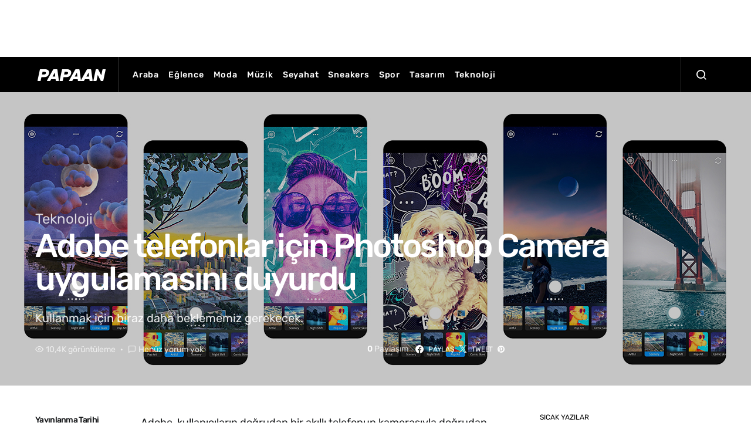

--- FILE ---
content_type: text/html; charset=UTF-8
request_url: https://papaan.com/teknoloji/adobe-telefonlar-icin-photoshop-camera-uygulamasini-duyurdu/
body_size: 16439
content:
<!doctype html><html lang="tr" class="wf-loading"><head><style>img.lazy{min-height:1px}</style><link href="https://papaan.com/wp-content/plugins/w3-total-cache/pub/js/lazyload.min.js" as="script"><meta charset="UTF-8"><meta name="viewport" content="width=device-width, initial-scale=1"><link rel="profile" href="http://gmpg.org/xfn/11"><meta name='robots' content='index, follow, max-image-preview:large, max-snippet:-1, max-video-preview:-1' /><link media="all" href="https://papaan.com/wp-content/cache/autoptimize/css/autoptimize_e9105d3a09c6dcd0e9f66bb1456fe29c.css" rel="stylesheet"><link media="screen" href="https://papaan.com/wp-content/cache/autoptimize/css/autoptimize_4773cc3f2db0f7eeb0d9cf763ae5f363.css" rel="stylesheet"><title>Adobe telefonlar için Photoshop Camera uygulamasını duyurdu - PAPAAN</title><meta name="description" content="Adobe, kullanıcıların akıllı telefonun kamerasıyla doğrudan seçkin düzenleme özelliklerini kullanmalarını sağlayacak Photoshop Camera uygulamasını duyurdu." /><link rel="canonical" href="https://papaan.com/teknoloji/adobe-telefonlar-icin-photoshop-camera-uygulamasini-duyurdu/" /><meta property="og:locale" content="tr_TR" /><meta property="og:type" content="article" /><meta property="og:title" content="Adobe telefonlar için Photoshop Camera uygulamasını duyurdu - PAPAAN" /><meta property="og:description" content="Adobe, kullanıcıların akıllı telefonun kamerasıyla doğrudan seçkin düzenleme özelliklerini kullanmalarını sağlayacak Photoshop Camera uygulamasını duyurdu." /><meta property="og:url" content="https://papaan.com/teknoloji/adobe-telefonlar-icin-photoshop-camera-uygulamasini-duyurdu/" /><meta property="og:site_name" content="PAPAAN" /><meta property="article:publisher" content="https://www.facebook.com/papaantr" /><meta property="article:published_time" content="2019-11-06T10:44:56+00:00" /><meta property="article:modified_time" content="2019-11-06T10:44:59+00:00" /><meta property="og:image" content="https://papaan.com/wp-content/uploads/2019/11/adobe-photoshop-camera-1-2.jpg" /><meta property="og:image:width" content="1280" /><meta property="og:image:height" content="853" /><meta property="og:image:type" content="image/jpeg" /><meta name="author" content="PAPAAN" /><meta name="twitter:card" content="summary_large_image" /><meta name="twitter:title" content="Adobe telefonlar için Photoshop Camera uygulamasını duyurdu" /><meta name="twitter:description" content="Kullanmak için biraz daha beklememiz gerekecek." /><meta name="twitter:image" content="https://papaan.com/wp-content/uploads/2019/11/adobe-photoshop-camera-1-2.jpg" /><meta name="twitter:creator" content="@papaancom" /><meta name="twitter:site" content="@papaancom" /><meta name="twitter:label1" content="Yazan:" /><meta name="twitter:data1" content="PAPAAN" /><meta name="twitter:label2" content="Tahmini okuma süresi" /><meta name="twitter:data2" content="2 dakika" /> <script type="application/ld+json" class="yoast-schema-graph">{"@context":"https://schema.org","@graph":[{"@type":"Article","@id":"https://papaan.com/teknoloji/adobe-telefonlar-icin-photoshop-camera-uygulamasini-duyurdu/#article","isPartOf":{"@id":"https://papaan.com/teknoloji/adobe-telefonlar-icin-photoshop-camera-uygulamasini-duyurdu/"},"author":{"name":"PAPAAN","@id":"https://papaan.com/#/schema/person/2924fc5abaad3b196022a2babef18e15"},"headline":"Adobe telefonlar için Photoshop Camera uygulamasını duyurdu","datePublished":"2019-11-06T10:44:56+00:00","dateModified":"2019-11-06T10:44:59+00:00","mainEntityOfPage":{"@id":"https://papaan.com/teknoloji/adobe-telefonlar-icin-photoshop-camera-uygulamasini-duyurdu/"},"wordCount":387,"commentCount":0,"publisher":{"@id":"https://papaan.com/#organization"},"image":{"@id":"https://papaan.com/teknoloji/adobe-telefonlar-icin-photoshop-camera-uygulamasini-duyurdu/#primaryimage"},"thumbnailUrl":"https://papaan.com/wp-content/uploads/2019/11/adobe-photoshop-camera-1-2.jpg","keywords":["ADOBE","ADOBE PHOTOSHOP","PHOTOSHOP","PHOTOSHOP CAMERA APP","PHOTOSHOP CAMERA UYGULAMASI"],"articleSection":["Teknoloji"],"inLanguage":"tr","potentialAction":[{"@type":"CommentAction","name":"Comment","target":["https://papaan.com/teknoloji/adobe-telefonlar-icin-photoshop-camera-uygulamasini-duyurdu/#respond"]}]},{"@type":"WebPage","@id":"https://papaan.com/teknoloji/adobe-telefonlar-icin-photoshop-camera-uygulamasini-duyurdu/","url":"https://papaan.com/teknoloji/adobe-telefonlar-icin-photoshop-camera-uygulamasini-duyurdu/","name":"Adobe telefonlar için Photoshop Camera uygulamasını duyurdu - PAPAAN","isPartOf":{"@id":"https://papaan.com/#website"},"primaryImageOfPage":{"@id":"https://papaan.com/teknoloji/adobe-telefonlar-icin-photoshop-camera-uygulamasini-duyurdu/#primaryimage"},"image":{"@id":"https://papaan.com/teknoloji/adobe-telefonlar-icin-photoshop-camera-uygulamasini-duyurdu/#primaryimage"},"thumbnailUrl":"https://papaan.com/wp-content/uploads/2019/11/adobe-photoshop-camera-1-2.jpg","datePublished":"2019-11-06T10:44:56+00:00","dateModified":"2019-11-06T10:44:59+00:00","description":"Adobe, kullanıcıların akıllı telefonun kamerasıyla doğrudan seçkin düzenleme özelliklerini kullanmalarını sağlayacak Photoshop Camera uygulamasını duyurdu.","breadcrumb":{"@id":"https://papaan.com/teknoloji/adobe-telefonlar-icin-photoshop-camera-uygulamasini-duyurdu/#breadcrumb"},"inLanguage":"tr","potentialAction":[{"@type":"ReadAction","target":["https://papaan.com/teknoloji/adobe-telefonlar-icin-photoshop-camera-uygulamasini-duyurdu/"]}]},{"@type":"ImageObject","inLanguage":"tr","@id":"https://papaan.com/teknoloji/adobe-telefonlar-icin-photoshop-camera-uygulamasini-duyurdu/#primaryimage","url":"https://papaan.com/wp-content/uploads/2019/11/adobe-photoshop-camera-1-2.jpg","contentUrl":"https://papaan.com/wp-content/uploads/2019/11/adobe-photoshop-camera-1-2.jpg","width":1280,"height":853},{"@type":"BreadcrumbList","@id":"https://papaan.com/teknoloji/adobe-telefonlar-icin-photoshop-camera-uygulamasini-duyurdu/#breadcrumb","itemListElement":[{"@type":"ListItem","position":1,"name":"Home","item":"https://papaan.com/"},{"@type":"ListItem","position":2,"name":"Adobe telefonlar için Photoshop Camera uygulamasını duyurdu"}]},{"@type":"WebSite","@id":"https://papaan.com/#website","url":"https://papaan.com/","name":"PAPAAN","description":"İlgimizi &ccedil;eken haberlerden sizi de haberdar ediyoruz.","publisher":{"@id":"https://papaan.com/#organization"},"potentialAction":[{"@type":"SearchAction","target":{"@type":"EntryPoint","urlTemplate":"https://papaan.com/?s={search_term_string}"},"query-input":{"@type":"PropertyValueSpecification","valueRequired":true,"valueName":"search_term_string"}}],"inLanguage":"tr"},{"@type":"Organization","@id":"https://papaan.com/#organization","name":"PAPAAN","url":"https://papaan.com/","logo":{"@type":"ImageObject","inLanguage":"tr","@id":"https://papaan.com/#/schema/logo/image/","url":"https://papaan.com/wp-content/uploads/2020/02/papaan-favicon-20.jpg","contentUrl":"https://papaan.com/wp-content/uploads/2020/02/papaan-favicon-20.jpg","width":512,"height":512,"caption":"PAPAAN"},"image":{"@id":"https://papaan.com/#/schema/logo/image/"},"sameAs":["https://www.facebook.com/papaantr","https://x.com/papaancom","https://www.instagram.com/papaancom","https://www.linkedin.com/company/papaan","https://www.pinterest.com/papaancom"]},{"@type":"Person","@id":"https://papaan.com/#/schema/person/2924fc5abaad3b196022a2babef18e15","name":"PAPAAN","image":{"@type":"ImageObject","inLanguage":"tr","@id":"https://papaan.com/#/schema/person/image/","url":"https://secure.gravatar.com/avatar/f5803aae64ae9303ed578bcd1c42b172bb68fb38250ec5ce347b2dce643a0e59?s=96&d=mm&r=g","contentUrl":"https://secure.gravatar.com/avatar/f5803aae64ae9303ed578bcd1c42b172bb68fb38250ec5ce347b2dce643a0e59?s=96&d=mm&r=g","caption":"PAPAAN"},"url":"https://papaan.com/author/admin/"}]}</script> <link rel='dns-prefetch' href='//pagead2.googlesyndication.com' /><link rel='dns-prefetch' href='//www.googletagmanager.com' /><link rel="alternate" type="application/rss+xml" title="PAPAAN &raquo; akışı" href="https://papaan.com/feed/" /><link rel="alternate" type="application/rss+xml" title="PAPAAN &raquo; yorum akışı" href="https://papaan.com/comments/feed/" /><link rel="alternate" type="application/rss+xml" title="PAPAAN &raquo; Adobe telefonlar için Photoshop Camera uygulamasını duyurdu yorum akışı" href="https://papaan.com/teknoloji/adobe-telefonlar-icin-photoshop-camera-uygulamasini-duyurdu/feed/" /> <script type="text/javascript">window._wpemojiSettings = {"baseUrl":"https:\/\/s.w.org\/images\/core\/emoji\/16.0.1\/72x72\/","ext":".png","svgUrl":"https:\/\/s.w.org\/images\/core\/emoji\/16.0.1\/svg\/","svgExt":".svg","source":{"concatemoji":"https:\/\/papaan.com\/wp-includes\/js\/wp-emoji-release.min.js?ver=6.8.3"}};
/*! This file is auto-generated */
!function(s,n){var o,i,e;function c(e){try{var t={supportTests:e,timestamp:(new Date).valueOf()};sessionStorage.setItem(o,JSON.stringify(t))}catch(e){}}function p(e,t,n){e.clearRect(0,0,e.canvas.width,e.canvas.height),e.fillText(t,0,0);var t=new Uint32Array(e.getImageData(0,0,e.canvas.width,e.canvas.height).data),a=(e.clearRect(0,0,e.canvas.width,e.canvas.height),e.fillText(n,0,0),new Uint32Array(e.getImageData(0,0,e.canvas.width,e.canvas.height).data));return t.every(function(e,t){return e===a[t]})}function u(e,t){e.clearRect(0,0,e.canvas.width,e.canvas.height),e.fillText(t,0,0);for(var n=e.getImageData(16,16,1,1),a=0;a<n.data.length;a++)if(0!==n.data[a])return!1;return!0}function f(e,t,n,a){switch(t){case"flag":return n(e,"\ud83c\udff3\ufe0f\u200d\u26a7\ufe0f","\ud83c\udff3\ufe0f\u200b\u26a7\ufe0f")?!1:!n(e,"\ud83c\udde8\ud83c\uddf6","\ud83c\udde8\u200b\ud83c\uddf6")&&!n(e,"\ud83c\udff4\udb40\udc67\udb40\udc62\udb40\udc65\udb40\udc6e\udb40\udc67\udb40\udc7f","\ud83c\udff4\u200b\udb40\udc67\u200b\udb40\udc62\u200b\udb40\udc65\u200b\udb40\udc6e\u200b\udb40\udc67\u200b\udb40\udc7f");case"emoji":return!a(e,"\ud83e\udedf")}return!1}function g(e,t,n,a){var r="undefined"!=typeof WorkerGlobalScope&&self instanceof WorkerGlobalScope?new OffscreenCanvas(300,150):s.createElement("canvas"),o=r.getContext("2d",{willReadFrequently:!0}),i=(o.textBaseline="top",o.font="600 32px Arial",{});return e.forEach(function(e){i[e]=t(o,e,n,a)}),i}function t(e){var t=s.createElement("script");t.src=e,t.defer=!0,s.head.appendChild(t)}"undefined"!=typeof Promise&&(o="wpEmojiSettingsSupports",i=["flag","emoji"],n.supports={everything:!0,everythingExceptFlag:!0},e=new Promise(function(e){s.addEventListener("DOMContentLoaded",e,{once:!0})}),new Promise(function(t){var n=function(){try{var e=JSON.parse(sessionStorage.getItem(o));if("object"==typeof e&&"number"==typeof e.timestamp&&(new Date).valueOf()<e.timestamp+604800&&"object"==typeof e.supportTests)return e.supportTests}catch(e){}return null}();if(!n){if("undefined"!=typeof Worker&&"undefined"!=typeof OffscreenCanvas&&"undefined"!=typeof URL&&URL.createObjectURL&&"undefined"!=typeof Blob)try{var e="postMessage("+g.toString()+"("+[JSON.stringify(i),f.toString(),p.toString(),u.toString()].join(",")+"));",a=new Blob([e],{type:"text/javascript"}),r=new Worker(URL.createObjectURL(a),{name:"wpTestEmojiSupports"});return void(r.onmessage=function(e){c(n=e.data),r.terminate(),t(n)})}catch(e){}c(n=g(i,f,p,u))}t(n)}).then(function(e){for(var t in e)n.supports[t]=e[t],n.supports.everything=n.supports.everything&&n.supports[t],"flag"!==t&&(n.supports.everythingExceptFlag=n.supports.everythingExceptFlag&&n.supports[t]);n.supports.everythingExceptFlag=n.supports.everythingExceptFlag&&!n.supports.flag,n.DOMReady=!1,n.readyCallback=function(){n.DOMReady=!0}}).then(function(){return e}).then(function(){var e;n.supports.everything||(n.readyCallback(),(e=n.source||{}).concatemoji?t(e.concatemoji):e.wpemoji&&e.twemoji&&(t(e.twemoji),t(e.wpemoji)))}))}((window,document),window._wpemojiSettings);</script> <link rel='stylesheet' id='dashicons-css' href='https://papaan.com/wp-includes/css/dashicons.min.css?ver=6.8.3' type='text/css' media='all' /><link rel='alternate stylesheet' id='powerkit-icons-css' href='https://papaan.com/wp-content/plugins/powerkit/assets/fonts/powerkit-icons.woff?ver=3.0.3' type='text/css' as='font' type='font/wof' crossorigin /><link rel='stylesheet' id='admin-bar-css' href='https://papaan.com/wp-includes/css/admin-bar.min.css?ver=6.8.3' type='text/css' media='all' /> <script type="text/javascript" id="jquery-core-js-extra">var csco_mega_menu = {"rest_url":"https:\/\/papaan.com\/wp-json\/csco\/v1\/menu-posts"};</script> <script type="text/javascript" src="https://papaan.com/wp-includes/js/jquery/jquery.min.js?ver=3.7.1" id="jquery-core-js"></script> <script type="text/javascript" src="//pagead2.googlesyndication.com/pagead/js/adsbygoogle.js?ver=6.8.3" id="csco_adsense-js"></script> <link rel="https://api.w.org/" href="https://papaan.com/wp-json/" /><link rel="alternate" title="JSON" type="application/json" href="https://papaan.com/wp-json/wp/v2/posts/2629" /><link rel="EditURI" type="application/rsd+xml" title="RSD" href="https://papaan.com/xmlrpc.php?rsd" /><link rel='shortlink' href='https://papaan.com/?p=2629' /><link rel="alternate" title="oEmbed (JSON)" type="application/json+oembed" href="https://papaan.com/wp-json/oembed/1.0/embed?url=https%3A%2F%2Fpapaan.com%2Fteknoloji%2Fadobe-telefonlar-icin-photoshop-camera-uygulamasini-duyurdu%2F" /><link rel="alternate" title="oEmbed (XML)" type="text/xml+oembed" href="https://papaan.com/wp-json/oembed/1.0/embed?url=https%3A%2F%2Fpapaan.com%2Fteknoloji%2Fadobe-telefonlar-icin-photoshop-camera-uygulamasini-duyurdu%2F&#038;format=xml" /> <script type="text/javascript">var ajaxurl = "https://papaan.com/wp-admin/admin-ajax.php";</script><meta name="generator" content="Site Kit by Google 1.167.0" /> <script async src="https://www.googletagmanager.com/gtag/js?id=UA-134854522-1"></script> <script>window.dataLayer = window.dataLayer || [];
  function gtag(){dataLayer.push(arguments);}
  gtag('js', new Date());

  gtag('config', 'UA-134854522-1');</script> <meta name="p:domain_verify" content="9e3ff493ec8148a069b501ad495114c7"/><meta name="verify-admitad" content="f0bae3f568" /> <script data-ad-client="ca-pub-4491556994194516" async src="https://pagead2.googlesyndication.com/pagead/js/adsbygoogle.js"></script> <script data-ad-client="ca-pub-4491556994194516" async src="https://pagead2.googlesyndication.com/pagead/js/adsbygoogle.js"></script><script data-ad-client="ca-pub-4491556994194516" async src="https://pagead2.googlesyndication.com/pagead/js/adsbygoogle.js"></script> <script>document.documentElement.className = document.documentElement.className.replace('no-js', 'js');</script> <meta name="google-adsense-platform-account" content="ca-host-pub-2644536267352236"><meta name="google-adsense-platform-domain" content="sitekit.withgoogle.com">  <script type="text/javascript" async="async" src="https://pagead2.googlesyndication.com/pagead/js/adsbygoogle.js?client=ca-pub-2712589800703563&amp;host=ca-host-pub-2644536267352236" crossorigin="anonymous"></script> <link rel="icon" href="https://papaan.com/wp-content/uploads/2020/04/cropped-papaan-favicon-0420-32x32.png" sizes="32x32" /><link rel="icon" href="https://papaan.com/wp-content/uploads/2020/04/cropped-papaan-favicon-0420-192x192.png" sizes="192x192" /><link rel="apple-touch-icon" href="https://papaan.com/wp-content/uploads/2020/04/cropped-papaan-favicon-0420-180x180.png" /><meta name="msapplication-TileImage" content="https://papaan.com/wp-content/uploads/2020/04/cropped-papaan-favicon-0420-270x270.png" /></head><body class="wp-singular post-template-default single single-post postid-2629 single-format-standard wp-embed-responsive wp-theme-spotlight header-default navbar-sticky-enabled sticky-sidebar-enabled stick-to-bottom block-align-enabled"><div class="site-overlay"></div><div class="offcanvas"><div class="offcanvas-header cs-bg-navbar-dark"><nav class="navbar navbar-offcanvas"> <a class="navbar-brand" href="https://papaan.com/" rel="home"> <img data-src="https://papaan.com/wp-content/uploads/2020/04/logo-papaan-0420.png"  alt="PAPAAN"  data-srcset="https://papaan.com/wp-content/uploads/2020/04/logo-papaan-0420.png 1x, https://papaan.com/wp-content/uploads/2020/04/logo-papaan-0420@2x.png 2x"  src="[data-uri]" class="lazyload" style="--smush-placeholder-width: 125px; --smush-placeholder-aspect-ratio: 125/20;"> </a> <button type="button" class="toggle-offcanvas button-round"> <i class="cs-icon cs-icon-x"></i> </button></nav></div><aside class="offcanvas-sidebar"><div class="offcanvas-inner"><div class="widget widget_nav_menu cs-d-lg-none"><div class="menu-papaan-main-container"><ul id="menu-papaan-main" class="menu"><li id="menu-item-721" class="menu-item menu-item-type-taxonomy menu-item-object-category menu-item-721"><a href="https://papaan.com/kategori/araba/">Araba</a></li><li id="menu-item-722" class="menu-item menu-item-type-taxonomy menu-item-object-category menu-item-722"><a href="https://papaan.com/kategori/eglence/">Eğlence</a></li><li id="menu-item-723" class="menu-item menu-item-type-taxonomy menu-item-object-category menu-item-723"><a href="https://papaan.com/kategori/moda/">Moda</a></li><li id="menu-item-724" class="menu-item menu-item-type-taxonomy menu-item-object-category menu-item-724"><a href="https://papaan.com/kategori/muzik/">Müzik</a></li><li id="menu-item-725" class="menu-item menu-item-type-taxonomy menu-item-object-category menu-item-725"><a href="https://papaan.com/kategori/seyahat/">Seyahat</a></li><li id="menu-item-726" class="menu-item menu-item-type-taxonomy menu-item-object-category menu-item-726"><a href="https://papaan.com/kategori/sneakers/">Sneakers</a></li><li id="menu-item-727" class="menu-item menu-item-type-taxonomy menu-item-object-category menu-item-727"><a href="https://papaan.com/kategori/spor/">Spor</a></li><li id="menu-item-728" class="menu-item menu-item-type-taxonomy menu-item-object-category menu-item-728"><a href="https://papaan.com/kategori/tasarim/">Tasarım</a></li><li id="menu-item-729" class="menu-item menu-item-type-taxonomy menu-item-object-category current-post-ancestor current-menu-parent current-post-parent menu-item-729"><a href="https://papaan.com/kategori/teknoloji/">Teknoloji</a></li></ul></div></div><div class="widget powerkit_social_links_widget-4 powerkit_social_links_widget"><div class="widget-body"><h5 class="title-block title-widget">TAKİP ET, HABERLERİ KAÇIRMA</h5><div class="pk-social-links-wrap  pk-social-links-template-vertical pk-social-links-align-default pk-social-links-scheme-light pk-social-links-scheme-light-bg pk-social-links-titles-enabled pk-social-links-counts-enabled pk-social-links-labels-disabled pk-social-links-mode-php pk-social-links-mode-rest"><div class="pk-social-links-items"><div class="pk-social-links-item pk-social-links-facebook  pk-social-links-no-count" data-id="facebook"> <a href="https://facebook.com/papaantr" class="pk-social-links-link" target="_blank" rel="nofollow noopener" aria-label="Facebook"> <i class="pk-social-links-icon pk-icon pk-icon-facebook"></i> <span class="pk-social-links-title pk-font-heading">Facebook</span> <span class="pk-social-links-count pk-font-secondary">0</span> </a></div><div class="pk-social-links-item pk-social-links-twitter  pk-social-links-no-count" data-id="twitter"> <a href="https://twitter.com/papaancom" class="pk-social-links-link" target="_blank" rel="nofollow noopener" aria-label="Twitter"> <i class="pk-social-links-icon pk-icon pk-icon-twitter"></i> <span class="pk-social-links-title pk-font-heading">Twitter</span> <span class="pk-social-links-count pk-font-secondary">0</span> </a></div><div class="pk-social-links-item pk-social-links-instagram  pk-social-links-no-count" data-id="instagram"> <a href="https://www.instagram.com/papaancom" class="pk-social-links-link" target="_blank" rel="nofollow noopener" aria-label="Instagram"> <i class="pk-social-links-icon pk-icon pk-icon-instagram"></i> <span class="pk-social-links-title pk-font-heading">Instagram</span> <span class="pk-social-links-count pk-font-secondary">0</span> </a></div></div></div></div></div></div></aside></div><div id="page" class="site"><div class="site-inner"><section class="cs-custom-content cs-custom-content-header-before"><center> <script async src="https://pagead2.googlesyndication.com/pagead/js/adsbygoogle.js"></script>  <ins class="adsbygoogle"
 style="display:inline-block;width:728px;height:90px"
 data-ad-client="ca-pub-2712589800703563"
 data-ad-slot="1957995064"></ins> <script>(adsbygoogle = window.adsbygoogle || []).push({});</script> </center></section><header id="masthead" class="site-header"><nav class="navbar navbar-primary"><div class="navbar-wrap  cs-bg-navbar-dark"><div class="navbar-container"><div class="navbar-content"> <button type="button" class="navbar-toggle-offcanvas toggle-offcanvas toggle-offcanvas-hide"> <i class="cs-icon cs-icon-menu"></i> </button> <a class="navbar-brand" href="https://papaan.com/" rel="home"> <img data-src="https://papaan.com/wp-content/uploads/2020/04/logo-papaan-0420.png"  alt="PAPAAN"  data-srcset="https://papaan.com/wp-content/uploads/2020/04/logo-papaan-0420.png 1x, https://papaan.com/wp-content/uploads/2020/04/logo-papaan-0420@2x.png 2x"  src="[data-uri]" class="lazyload" style="--smush-placeholder-width: 125px; --smush-placeholder-aspect-ratio: 125/20;"> </a><ul id="menu-papaan-main-1" class="navbar-nav  cs-navbar-nav-submenu-dark"><li class="menu-item menu-item-type-taxonomy menu-item-object-category menu-item-721"><a href="https://papaan.com/kategori/araba/">Araba</a></li><li class="menu-item menu-item-type-taxonomy menu-item-object-category menu-item-722"><a href="https://papaan.com/kategori/eglence/">Eğlence</a></li><li class="menu-item menu-item-type-taxonomy menu-item-object-category menu-item-723"><a href="https://papaan.com/kategori/moda/">Moda</a></li><li class="menu-item menu-item-type-taxonomy menu-item-object-category menu-item-724"><a href="https://papaan.com/kategori/muzik/">Müzik</a></li><li class="menu-item menu-item-type-taxonomy menu-item-object-category menu-item-725"><a href="https://papaan.com/kategori/seyahat/">Seyahat</a></li><li class="menu-item menu-item-type-taxonomy menu-item-object-category menu-item-726"><a href="https://papaan.com/kategori/sneakers/">Sneakers</a></li><li class="menu-item menu-item-type-taxonomy menu-item-object-category menu-item-727"><a href="https://papaan.com/kategori/spor/">Spor</a></li><li class="menu-item menu-item-type-taxonomy menu-item-object-category menu-item-728"><a href="https://papaan.com/kategori/tasarim/">Tasarım</a></li><li class="menu-item menu-item-type-taxonomy menu-item-object-category current-post-ancestor current-menu-parent current-post-parent menu-item-729"><a href="https://papaan.com/kategori/teknoloji/">Teknoloji</a></li></ul> <button type="button" class="navbar-toggle-search toggle-search"> <i class="cs-icon cs-icon-search"></i> </button></div></div></div><div class="site-search" id="search"><div class="cs-container"><div class="search-form-wrap"><form role="search" method="get" class="search-form" action="https://papaan.com/"> <label class="sr-only">Bunun için arama yap:</label><div class="cs-input-group"> <input type="search" value="" name="s" data-swplive="true" data-swpengine="default" data-swpconfig="default" class="search-field" placeholder="Arama başlığınızı yazın" required> <button type="submit" class="search-submit">Ara</button></div></form> <span class="search-close"></span></div></div></div></nav></header><div class="site-content sidebar-enabled sidebar-right post-sidebar-enabled"><section class="entry-header entry-single-header entry-header-wide entry-header-thumbnail cs-overlay cs-overlay-no-hover cs-overlay-ratio cs-bg-dark"><div class="cs-container"><div class="cs-overlay-background"> <img width="1280" height="853" src="data:image/svg+xml,%3Csvg%20xmlns='http://www.w3.org/2000/svg'%20viewBox='0%200%201280%20853'%3E%3C/svg%3E" data-src="https://papaan.com/wp-content/uploads/2019/11/adobe-photoshop-camera-1-2.jpg" class="pk-lazyload-disabled wp-post-image lazy" alt="" decoding="async" fetchpriority="high" data-srcset="https://papaan.com/wp-content/uploads/2019/11/adobe-photoshop-camera-1-2.jpg 1280w, https://papaan.com/wp-content/uploads/2019/11/adobe-photoshop-camera-1-2-300x200.jpg 300w, https://papaan.com/wp-content/uploads/2019/11/adobe-photoshop-camera-1-2-768x512.jpg 768w, https://papaan.com/wp-content/uploads/2019/11/adobe-photoshop-camera-1-2-1024x682.jpg 1024w, https://papaan.com/wp-content/uploads/2019/11/adobe-photoshop-camera-1-2-800x533.jpg 800w, https://papaan.com/wp-content/uploads/2019/11/adobe-photoshop-camera-1-2-1160x773.jpg 1160w, https://papaan.com/wp-content/uploads/2019/11/adobe-photoshop-camera-1-2-600x400.jpg 600w" data-sizes="(max-width: 1280px) 100vw, 1280px" /></div><div class="cs-overlay-content"><div class="entry-inline-meta"><div class="meta-category"><ul class="post-categories"><li><a href="https://papaan.com/kategori/teknoloji/" rel="category tag">Teknoloji</a></li></ul></div></div><h1 class="entry-title">Adobe telefonlar için Photoshop Camera uygulamasını duyurdu</h1><div class="post-excerpt">Kullanmak için biraz daha beklememiz gerekecek.</div><div class="entry-meta-details"><ul class="post-meta"><li class="meta-views"><i class="cs-icon cs-icon-eye"></i>10,4K görüntüleme</li><li class="meta-comments"><i class="cs-icon cs-icon-message-square"></i><a href="https://papaan.com/teknoloji/adobe-telefonlar-icin-photoshop-camera-uygulamasini-duyurdu/#respond" class="comments-link" >Henüz yorum yok</a></li></ul><div class="pk-share-buttons-wrap pk-share-buttons-layout-default pk-share-buttons-scheme-default pk-share-buttons-has-counts pk-share-buttons-has-total-counts pk-share-buttons-post_header pk-share-buttons-mode-php pk-share-buttons-mode-rest" data-post-id="2629" data-share-url="https://papaan.com/teknoloji/adobe-telefonlar-icin-photoshop-camera-uygulamasini-duyurdu/" ><div class="pk-share-buttons-total pk-share-buttons-total-no-count"><div class="pk-share-buttons-title pk-font-primary">Total</div><div class="pk-share-buttons-count pk-font-heading">0</div><div class="pk-share-buttons-label pk-font-secondary">Paylaşım</div></div><div class="pk-share-buttons-items"><div class="pk-share-buttons-item pk-share-buttons-facebook pk-share-buttons-no-count" data-id="facebook"> <a href="https://www.facebook.com/sharer.php?u=https://papaan.com/teknoloji/adobe-telefonlar-icin-photoshop-camera-uygulamasini-duyurdu/" class="pk-share-buttons-link" target="_blank"> <i class="pk-share-buttons-icon pk-icon pk-icon-facebook"></i> <span class="pk-share-buttons-label pk-font-primary">Paylaş</span> <span class="pk-share-buttons-count pk-font-secondary">0</span> </a></div><div class="pk-share-buttons-item pk-share-buttons-twitter pk-share-buttons-no-count" data-id="twitter"> <a href="https://twitter.com/share?&text=Adobe%20telefonlar%20i%C3%A7in%20Photoshop%20Camera%20uygulamas%C4%B1n%C4%B1%20duyurdu&via=papaancom&url=https://papaan.com/teknoloji/adobe-telefonlar-icin-photoshop-camera-uygulamasini-duyurdu/" class="pk-share-buttons-link" target="_blank"> <i class="pk-share-buttons-icon pk-icon pk-icon-twitter"></i> <span class="pk-share-buttons-label pk-font-primary">Tweet</span> <span class="pk-share-buttons-count pk-font-secondary">0</span> </a></div><div class="pk-share-buttons-item pk-share-buttons-pinterest pk-share-buttons-no-count" data-id="pinterest"> <a href="https://pinterest.com/pin/create/bookmarklet/?url=https://papaan.com/teknoloji/adobe-telefonlar-icin-photoshop-camera-uygulamasini-duyurdu/&media=https://papaan.com/wp-content/uploads/2019/11/adobe-photoshop-camera-1-2-1024x682.jpg" class="pk-share-buttons-link" target="_blank"> <i class="pk-share-buttons-icon pk-icon pk-icon-pinterest"></i> <span class="pk-share-buttons-label pk-font-primary">Pin&#039;le</span> <span class="pk-share-buttons-count pk-font-secondary">0</span> </a></div></div></div></div></div></div></section><div class="cs-container"><div id="content" class="main-content"><div id="primary" class="content-area"><main id="main" class="site-main"><article id="post-2629" class="entry post-2629 post type-post status-publish format-standard has-post-thumbnail category-teknoloji tag-adobe tag-adobe-photoshop tag-photoshop tag-photoshop-camera-app tag-photoshop-camera-uygulamasi"><div class="entry-container"><div class="entry-sidebar-wrap"><div class="entry-post-next cs-d-none cs-d-lg-block"><h5 class="title-block"> Sonraki</h5><article><div class="entry-thumbnail"><div class="cs-overlay cs-overlay-simple cs-overlay-ratio cs-ratio-landscape cs-bg-dark"><div class="cs-overlay-background"> <img width="200" height="110" data-src="https://papaan.com/wp-content/uploads/2019/11/aston-martin-brough-superior-amb-001-1-200x110.jpg" class="attachment-csco-intermediate size-csco-intermediate wp-post-image lazyload" alt="" decoding="async" data-srcset="https://papaan.com/wp-content/uploads/2019/11/aston-martin-brough-superior-amb-001-1-200x110.jpg 200w, https://papaan.com/wp-content/uploads/2019/11/aston-martin-brough-superior-amb-001-1-400x220.jpg 400w" data-sizes="(max-width: 200px) 100vw, 200px" src="[data-uri]" style="--smush-placeholder-width: 200px; --smush-placeholder-aspect-ratio: 200/110;" /></div><div class="cs-overlay-content"></div> <a href="https://papaan.com/araba/aston-martin-ilk-motosikleti-amb-001-ile-karsimizda/" class="cs-overlay-link"></a></div></div><header class="entry-header"><h6 class="entry-title"><a href="https://papaan.com/araba/aston-martin-ilk-motosikleti-amb-001-ile-karsimizda/">Aston Martin ilk motosikleti AMB 001 ile karşımızda</a></h6></header></div></section><div class="entry-sidebar"><section class="post-section post-sidebar-date"> <time class="entry-date published" datetime="2019-11-06T13:44:56+03:00"><span class="reader-text published-text">Yayınlanma Tarihi</span> 06 Kasım 2019</time></section><section class="post-section post-sidebar-author"><h5 class="title-block"> Yazar</h5><div class="author-wrap"><div class="author"><div class="author-description"><h5 class="title-author"> <span class="fn"> <a href="https://papaan.com/author/admin/" rel="author"> PAPAAN </a> </span></h5></div></div></div></section><section class="post-section post-sidebar-tags"><h5 class="title-block title-tags">Etiketler</h5><ul><li><a href="https://papaan.com/etiket/adobe/" rel="tag">ADOBE</a>,</li><li><a href="https://papaan.com/etiket/adobe-photoshop/" rel="tag">ADOBE PHOTOSHOP</a>,</li><li><a href="https://papaan.com/etiket/photoshop/" rel="tag">PHOTOSHOP</a>,</li><li><a href="https://papaan.com/etiket/photoshop-camera-app/" rel="tag">PHOTOSHOP CAMERA APP</a>,</li><li><a href="https://papaan.com/etiket/photoshop-camera-uygulamasi/" rel="tag">PHOTOSHOP CAMERA UYGULAMASI</a></li></ul></section><section class="post-section post-sidebar-shares"><div class="post-sidebar-inner"><h5 class="title-block"> Yazıyı Paylaş</h5><div class="pk-share-buttons-wrap pk-share-buttons-layout-simple pk-share-buttons-scheme-default pk-share-buttons-has-counts pk-share-buttons-has-total-counts pk-share-buttons-post_sidebar pk-share-buttons-mode-php pk-share-buttons-mode-rest" data-post-id="2629" data-share-url="https://papaan.com/teknoloji/adobe-telefonlar-icin-photoshop-camera-uygulamasini-duyurdu/" ><div class="pk-share-buttons-total pk-share-buttons-total-no-count"><div class="pk-share-buttons-caption cs-font-secondary"> Bu yazıyı paylaşan kişi sayısı: <span class="pk-share-buttons-count"> 0 </span> kişi.</div></div><div class="pk-share-buttons-items"><div class="pk-share-buttons-item pk-share-buttons-facebook pk-share-buttons-no-count" data-id="facebook"> <a href="https://www.facebook.com/sharer.php?u=https://papaan.com/teknoloji/adobe-telefonlar-icin-photoshop-camera-uygulamasini-duyurdu/" class="pk-share-buttons-link" target="_blank"> <i class="pk-share-buttons-icon pk-icon pk-icon-facebook"></i> <span class="pk-share-buttons-title pk-font-primary">Facebook</span> <span class="pk-share-buttons-count pk-font-secondary">0</span> </a></div><div class="pk-share-buttons-item pk-share-buttons-twitter pk-share-buttons-no-count" data-id="twitter"> <a href="https://twitter.com/share?&text=Adobe%20telefonlar%20i%C3%A7in%20Photoshop%20Camera%20uygulamas%C4%B1n%C4%B1%20duyurdu&via=papaancom&url=https://papaan.com/teknoloji/adobe-telefonlar-icin-photoshop-camera-uygulamasini-duyurdu/" class="pk-share-buttons-link" target="_blank"> <i class="pk-share-buttons-icon pk-icon pk-icon-twitter"></i> <span class="pk-share-buttons-title pk-font-primary">TWITTER</span> <span class="pk-share-buttons-count pk-font-secondary">0</span> </a></div><div class="pk-share-buttons-item pk-share-buttons-pinterest pk-share-buttons-no-count" data-id="pinterest"> <a href="https://pinterest.com/pin/create/bookmarklet/?url=https://papaan.com/teknoloji/adobe-telefonlar-icin-photoshop-camera-uygulamasini-duyurdu/&media=https://papaan.com/wp-content/uploads/2019/11/adobe-photoshop-camera-1-2-1024x682.jpg" class="pk-share-buttons-link" target="_blank"> <i class="pk-share-buttons-icon pk-icon pk-icon-pinterest"></i> <span class="pk-share-buttons-title pk-font-primary">PINTEREST</span> <span class="pk-share-buttons-count pk-font-secondary">0</span> </a></div><div class="pk-share-buttons-item pk-share-buttons-linkedin pk-share-buttons-no-count" data-id="linkedin"> <a href="https://www.linkedin.com/shareArticle?mini=true&url=https://papaan.com/teknoloji/adobe-telefonlar-icin-photoshop-camera-uygulamasini-duyurdu/" class="pk-share-buttons-link" target="_blank"> <i class="pk-share-buttons-icon pk-icon pk-icon-linkedin"></i> <span class="pk-share-buttons-title pk-font-primary">LINKEDIN</span> <span class="pk-share-buttons-count pk-font-secondary">0</span> </a></div><div class="pk-share-buttons-item pk-share-buttons-mail pk-share-buttons-no-count" data-id="mail"> <a href="mailto:?subject=Adobe%20telefonlar%20i%C3%A7in%20Photoshop%20Camera%20uygulamas%C4%B1n%C4%B1%20duyurdu&body=Adobe%20telefonlar%20i%C3%A7in%20Photoshop%20Camera%20uygulamas%C4%B1n%C4%B1%20duyurdu%20https://papaan.com/teknoloji/adobe-telefonlar-icin-photoshop-camera-uygulamasini-duyurdu/" class="pk-share-buttons-link" target="_blank"> <i class="pk-share-buttons-icon pk-icon pk-icon-mail"></i> <span class="pk-share-buttons-title pk-font-primary">EPOSTA</span> <span class="pk-share-buttons-count pk-font-secondary">0</span> </a></div><div class="pk-share-buttons-item pk-share-buttons-whatsapp pk-share-buttons-no-count" data-id="whatsapp"> <a href="whatsapp://send?text=https://papaan.com/teknoloji/adobe-telefonlar-icin-photoshop-camera-uygulamasini-duyurdu/" class="pk-share-buttons-link" target="_blank"> <i class="pk-share-buttons-icon pk-icon pk-icon-whatsapp"></i> <span class="pk-share-buttons-title pk-font-primary">WhatsApp</span> <span class="pk-share-buttons-count pk-font-secondary">0</span> </a></div></div></div></div></section></div></div><div class="entry-content-wrap"><div class="entry-content"><p>Adobe, kullanıcıların doğrudan bir akıllı telefonun kamerasıyla doğrudan seçkin Photoshop düzenleme özelliklerini kullanmalarını sağlayacak yeni bir uygulamayı duyurdu. Sürpriz olmayan bir şekilde adlandırılan Photoshop Camera, uygulamada Adobe&#8217;nin temel kullanıcı grubu ve tasarımcılarından oluşan geniş bir tüketici kitlesi için ürün yaratma yolunda bir adım işaret ediyor. Adobe CTO&#8217;su Abhay Parasnis, Fast Company&#8217;ye “Temel soru şuydu: Sadece profesyoneller değil, herkes için yaratıcılığı açığa çıkarabilir miyiz?” dedi. “Bunu yapacaksak, kamera mükemmel bir uygulama çünkü anı yakalamak artık yeni yaratıcı araç.”</p><figure class="wp-block-image"><img decoding="async" width="1280" height="853" data-src="https://papaan.com/wp-content/uploads/2019/11/adobe-photoshop-camera-1-2.jpg" alt="" class="wp-image-2630 lazyload" data-srcset="https://papaan.com/wp-content/uploads/2019/11/adobe-photoshop-camera-1-2.jpg 1280w, https://papaan.com/wp-content/uploads/2019/11/adobe-photoshop-camera-1-2-300x200.jpg 300w, https://papaan.com/wp-content/uploads/2019/11/adobe-photoshop-camera-1-2-768x512.jpg 768w, https://papaan.com/wp-content/uploads/2019/11/adobe-photoshop-camera-1-2-1024x682.jpg 1024w, https://papaan.com/wp-content/uploads/2019/11/adobe-photoshop-camera-1-2-800x533.jpg 800w, https://papaan.com/wp-content/uploads/2019/11/adobe-photoshop-camera-1-2-1160x773.jpg 1160w, https://papaan.com/wp-content/uploads/2019/11/adobe-photoshop-camera-1-2-600x400.jpg 600w" data-sizes="(max-width: 1280px) 100vw, 1280px" src="[data-uri]" style="--smush-placeholder-width: 1280px; --smush-placeholder-aspect-ratio: 1280/853;" /></figure><p>Photoshop Camera, telefonunuzun kamerasından sosyal medya uygulamalarına yaratıcı görüntüler oluşturmanın ve paylaşmanın kolay bir yolu olarak pazarlanmaktadır. Fotoğraf kalitesini otomatik olarak artırmak için Adobe Sensei adı verilen akıllı kamera teknolojisine sahiptir. Sistemi fotoğrafta neler olup bittiğini anladıktan sonra, uygulama fotoğraf kalitesini artıracağını düşündüğü çeşitli farklı efektler gösterecektir. Kullanıcılar farklı alanlara ayrı efektler uygulayabilirler: Aynı çerçevede beyaz bir nokta eklemeden karanlık bir alanı parlatmayı düşünün. Ek olarak, Photoshop Camera, kullanıcıların daha fazla düzenleme için yarattıklarını Photoshop .PSD dosyaları olarak dışa aktarmalarına izin verecek. Parasnis ve ekibi bunun kullanıcıları ücretli Photoshop üyeliğine yükseltmeye teşvik edeceğini umuyor.</p><center> <script async src="https://pagead2.googlesyndication.com/pagead/js/adsbygoogle.js"></script>  <ins class="adsbygoogle"
 style="display:inline-block;width:300px;height:250px"
 data-ad-client="ca-pub-2712589800703563"
 data-ad-slot="5054140072"></ins> <script>(adsbygoogle = window.adsbygoogle || []).push({});</script> </center><p>Uygulamanın görüntü işleme sistemi çevrimdışı çalışıyor, yani <a href="http://papaan.com/etiket/adobe">Adobe</a> uygulama ile çekilmiş fotoğrafları toplamaz veya birinin görüntülerini sunucusuna yüklemez. Ne yazık ki yalnızca en az iOS 12 veya Android 9 olan telefonlar, uygulamayı çalıştırmak için yeterince güçlü olacaktır.</p><p><a rel="noreferrer noopener" aria-label="Adobe’nin web sitesinden (opens in a new tab)" href="https://www.adobe.com/products/photoshop-camera.html" target="_blank">Adobe’nin web sitesinden</a> Photoshop Camera uygulaması hakkında daha fazla bilgi edinin. Uygulama 2020’de şu an için kesin olmayan bir zamanda ücretsiz olarak (Adobe Creative Cloud’un dışında) kullanıma sunulacak. Yaklaşan uygulama şu anda belirli kullanıcılar için bir önizleme olarak sunulmaktadır. Gelecek yıl piyasaya sürülmesiyle birlikte Photoshop Camera, Billie Eilish dahil sanatçılar tarafından tasarlanan bir dizi özel düzenleme “lensleri” sunacak.</p></div><div class="post-comments post-comments-simple " id="comments"><div id="respond" class="comment-respond"><h5 id="reply-title" class="title-block title-comment-reply">Bir yanıt yazın <small><a rel="nofollow" id="cancel-comment-reply-link" href="/teknoloji/adobe-telefonlar-icin-photoshop-camera-uygulamasini-duyurdu/#respond" style="display:none;">Yanıtı iptal et</a></small></h5><p class="must-log-in">Yorum yapabilmek için <a href="https://papaan.com/wp-login.php?redirect_to=https%3A%2F%2Fpapaan.com%2Fteknoloji%2Fadobe-telefonlar-icin-photoshop-camera-uygulamasini-duyurdu%2F">oturum açmalısınız</a>.</p></div></section></div></div></article><section class="post-archive archive-related"><div class="archive-wrap"><h5 class="title-block"> Bunlar da İlginizi Çekebilir</h5><div class="archive-main"><article class="layout-list post-4654 post type-post status-publish format-standard has-post-thumbnail category-teknoloji tag-apple tag-apple-ipad-pro tag-apple-macbook-air tag-apple-turkiye tag-macbook-air"><div class="post-outer"> <a class="post-link" href="https://papaan.com/teknoloji/apple-yeni-macbook-air-ve-ipad-pro-modellerini-tanitti/"></a><div class="post-inner entry-thumbnail"><div class="cs-overlay cs-overlay-simple cs-overlay-ratio cs-ratio-landscape cs-bg-dark"><div class="cs-overlay-background"> <img width="380" height="200" data-src="https://papaan.com/wp-content/uploads/2020/03/apple-yeni-macbook-air-yeni-ipad-pro-detaylari-4-380x200.jpg" class="attachment-csco-thumbnail size-csco-thumbnail wp-post-image lazyload" alt="Yeni Apple iPad Pro" decoding="async" data-srcset="https://papaan.com/wp-content/uploads/2020/03/apple-yeni-macbook-air-yeni-ipad-pro-detaylari-4-380x200.jpg 380w, https://papaan.com/wp-content/uploads/2020/03/apple-yeni-macbook-air-yeni-ipad-pro-detaylari-4-760x400.jpg 760w" data-sizes="(max-width: 380px) 100vw, 380px" src="[data-uri]" style="--smush-placeholder-width: 380px; --smush-placeholder-aspect-ratio: 380/200;" /></div><div class="cs-overlay-content"><div class="meta-category"><ul class="post-categories"><li><a href="https://papaan.com/kategori/teknoloji/" rel="category tag">Teknoloji</a></li></ul></div></div></div></div><div class="post-inner entry-inner"><div class="entry-data"><header class="entry-header"><h2 class="entry-title">Apple yeni MacBook Air ve iPad Pro modellerini tanıttı</h2></header><div class="entry-excerpt"> Hız, bellek ve kullanıcı deneyimine odaklanılmış.</div><ul class="post-meta"><li class="meta-date">20/03/2020</li><li class="meta-views"><i class="cs-icon cs-icon-eye"></i>23,6K görüntüleme</li></ul></div></div></div></article><article class="layout-list post-4278 post type-post status-publish format-standard has-post-thumbnail category-teknoloji tag-samsung-galaxy-buds tag-samsung-galaxy-s20 tag-samsung-galaxy-s20-ultra tag-samsung-galaxy-z-flip tag-samsung-unpacked tag-samsung-unpacked-2020 tag-unpacked"><div class="post-outer"> <a class="post-link" href="https://papaan.com/teknoloji/samsung-unpacked-etkinliginde-neler-tanitildi/"></a><div class="post-inner entry-thumbnail"><div class="cs-overlay cs-overlay-simple cs-overlay-ratio cs-ratio-landscape cs-bg-dark"><div class="cs-overlay-background"> <img width="380" height="200" data-src="https://papaan.com/wp-content/uploads/2020/02/samsung-unpacked-2020-380x200.jpg" class="attachment-csco-thumbnail size-csco-thumbnail wp-post-image lazyload" alt="" decoding="async" data-srcset="https://papaan.com/wp-content/uploads/2020/02/samsung-unpacked-2020-380x200.jpg 380w, https://papaan.com/wp-content/uploads/2020/02/samsung-unpacked-2020-760x400.jpg 760w" data-sizes="(max-width: 380px) 100vw, 380px" src="[data-uri]" style="--smush-placeholder-width: 380px; --smush-placeholder-aspect-ratio: 380/200;" /></div><div class="cs-overlay-content"><div class="meta-category"><ul class="post-categories"><li><a href="https://papaan.com/kategori/teknoloji/" rel="category tag">Teknoloji</a></li></ul></div></div></div></div><div class="post-inner entry-inner"><div class="entry-data"><header class="entry-header"><h2 class="entry-title">Samsung Unpacked etkinliğinde neler tanıtıldı?</h2></header><div class="entry-excerpt"> Özellikle Galaxy S20 Ultra modeli oyunu değiştireceğe benziyor.</div><ul class="post-meta"><li class="meta-date">12/02/2020</li><li class="meta-views"><i class="cs-icon cs-icon-eye"></i>20,7K görüntüleme</li></ul></div></div></div></article><article class="layout-list post-4472 post type-post status-publish format-standard has-post-thumbnail category-teknoloji tag-honor tag-honor-event tag-honor-magic-book tag-honor-magic-earbuds tag-huawei"><div class="post-outer"> <a class="post-link" href="https://papaan.com/teknoloji/honor-en-yeni-teknoloji-urunlerini-canli-yayinla-duyurdu/"></a><div class="post-inner entry-thumbnail"><div class="cs-overlay cs-overlay-simple cs-overlay-ratio cs-ratio-landscape cs-bg-dark"><div class="cs-overlay-background"> <img width="380" height="200" data-src="https://papaan.com/wp-content/uploads/2020/02/honor-february-2020-event-20-380x200.jpeg" class="attachment-csco-thumbnail size-csco-thumbnail wp-post-image lazyload" alt="HONOR Event 2020" decoding="async" data-srcset="https://papaan.com/wp-content/uploads/2020/02/honor-february-2020-event-20-380x200.jpeg 380w, https://papaan.com/wp-content/uploads/2020/02/honor-february-2020-event-20-760x400.jpeg 760w" data-sizes="(max-width: 380px) 100vw, 380px" src="[data-uri]" style="--smush-placeholder-width: 380px; --smush-placeholder-aspect-ratio: 380/200;" /></div><div class="cs-overlay-content"><div class="meta-category"><ul class="post-categories"><li><a href="https://papaan.com/kategori/teknoloji/" rel="category tag">Teknoloji</a></li></ul></div></div></div></div><div class="post-inner entry-inner"><div class="entry-data"><header class="entry-header"><h2 class="entry-title">HONOR en yeni teknoloji ürünlerini canlı yayınla duyurdu</h2></header><div class="entry-excerpt"> HONOR View 30 Pro, HONOR Magic Book, HONOR MagicWatch 2 ve HONOR Magic Earbuds ortaya çıktı.</div><ul class="post-meta"><li class="meta-date">25/02/2020</li><li class="meta-views"><i class="cs-icon cs-icon-eye"></i>20,4K görüntüleme</li></ul></div></div></div></article><article class="layout-list post-4454 post type-post status-publish format-standard has-post-thumbnail category-teknoloji tag-realme tag-realme-buds-air tag-realme-kulaklik tag-realme-turkiye"><div class="post-outer"> <a class="post-link" href="https://papaan.com/teknoloji/realme-buds-air-kablosuz-kulaklik-mart-ayinda-geliyor/"></a><div class="post-inner entry-thumbnail"><div class="cs-overlay cs-overlay-simple cs-overlay-ratio cs-ratio-landscape cs-bg-dark"><div class="cs-overlay-background"> <img width="300" height="200" data-src="https://papaan.com/wp-content/uploads/2020/02/realme-buds-air-1-scaled.jpg" class="attachment-csco-thumbnail size-csco-thumbnail wp-post-image lazyload" alt="Realme Buds Air" decoding="async" data-srcset="https://papaan.com/wp-content/uploads/2020/02/realme-buds-air-1-scaled.jpg 2560w, https://papaan.com/wp-content/uploads/2020/02/realme-buds-air-1-300x200.jpg 300w, https://papaan.com/wp-content/uploads/2020/02/realme-buds-air-1-1024x683.jpg 1024w, https://papaan.com/wp-content/uploads/2020/02/realme-buds-air-1-768x513.jpg 768w, https://papaan.com/wp-content/uploads/2020/02/realme-buds-air-1-1536x1025.jpg 1536w" data-sizes="(max-width: 300px) 100vw, 300px" src="[data-uri]" style="--smush-placeholder-width: 300px; --smush-placeholder-aspect-ratio: 300/200;" /></div><div class="cs-overlay-content"><div class="meta-category"><ul class="post-categories"><li><a href="https://papaan.com/kategori/teknoloji/" rel="category tag">Teknoloji</a></li></ul></div></div></div></div><div class="post-inner entry-inner"><div class="entry-data"><header class="entry-header"><h2 class="entry-title">realme Buds Air kablosuz kulaklık Mart ayında geliyor</h2></header><div class="entry-excerpt"> Kablosuz kulaklık sarı, siyah ve beyaz renk seçenekleri işe gelecek.</div><ul class="post-meta"><li class="meta-date">21/02/2020</li><li class="meta-views"><i class="cs-icon cs-icon-eye"></i>19,8K görüntüleme</li></ul></div></div></div></article></div></div></section></main></div><aside id="secondary" class="widget-area sidebar-area"><div class="sidebar sidebar-1"><div class="widget recent-posts-4 widget_recent_entries"><h5 class="title-block title-widget">SICAK YAZILAR</h5><ul><li> <a href="https://papaan.com/sneakers/new-balance-990v6-grey-modelinden-resmi-gorseller-geldi/">New Balance 990v6 Grey modelinden resmi görseller geldi</a></li><li> <a href="https://papaan.com/tasarim/rimowa-ve-lebron-james-twelve-bottle-case/">RIMOWA ve LeBron James&#8217;ten Twelve Bottle Case</a></li><li> <a href="https://papaan.com/tasarim/logitech-g-ve-herman-miller-vantum-oyuncu-koltugunu-duyurdu/">Logitech G  ve Herman Miller Vantum oyuncu koltuğunu duyurdu</a></li><li> <a href="https://papaan.com/eglence/breaking-bad-monopoly-ile-en-tepeye-ulasabilecek-misiniz/">Breaking Bad Monopoly ile &#8220;en tepeye&#8221; ulaşabilecek misiniz?</a></li><li> <a href="https://papaan.com/araba/esine-cok-rastlanmayan-ferrari-250-gt-prototipi-satisa-cikiyor/">Eşine çok rastlanmayan Ferrari 250 GT prototipi satışa çıkıyor</a></li></ul></div><div class="widget_text widget custom_html-3 widget_custom_html"><div class="textwidget custom-html-widget"><center> <script async src="https://pagead2.googlesyndication.com/pagead/js/adsbygoogle.js"></script>  <ins class="adsbygoogle"
 style="display:inline-block;width:300px;height:250px"
 data-ad-client="ca-pub-2712589800703563"
 data-ad-slot="1670919524"></ins> <script>(adsbygoogle = window.adsbygoogle || []).push({});</script> </center></div></div><div class="widget powerkit_opt_in_subscription_widget-3 powerkit_opt_in_subscription_widget"><div class="widget-body"><div class="pk-subscribe-form-wrap pk-subscribe-form-widget" data-service="mailchimp"><div class="pk-subscribe-container "><div class="pk-subscribe-data"><h5 class="title-block title-widget">HABER BÜLTENİNE ABONE OL</h5><form method="post" class="subscription"> <input type="hidden" name="service" value="mailchimp"> <input type="hidden" name="list_id" value="0703749813"><div class="pk-input-group"> <input type="text" name="EMAIL" class="email form-control" placeholder="Eposta adresinizi girin"> <button class="pk-subscribe-submit" type="submit">Abone Ol</button></div> <input type="hidden" name="_wp_http_referer" value="/teknoloji/adobe-telefonlar-icin-photoshop-camera-uygulamasini-duyurdu/" /></form></div></div></div></div></div><div class="widget_text widget custom_html-4 widget_custom_html"><div class="textwidget custom-html-widget"><center> <script async src="https://pagead2.googlesyndication.com/pagead/js/adsbygoogle.js"></script>  <ins class="adsbygoogle"
 style="display:inline-block;width:300px;height:600px"
 data-ad-client="ca-pub-2712589800703563"
 data-ad-slot="2037094492"></ins> <script>(adsbygoogle = window.adsbygoogle || []).push({});</script> </center></div></div></div><div class="sidebar sidebar-2"></div></aside></div></div></div><div class="section-footer-posts"><div class="cs-container"><div class="cs-footer-posts-wrap"><div class="cs-footer-posts cs-featured-posts cs-featured-type-4"><article class="layout-featured-grid post-4934 post type-post status-publish format-standard has-post-thumbnail category-sneakers tag-new-balance tag-new-balance-990 tag-new-balance-990-v6 tag-new-balance-turkiye tag-sneaker-haberleri tag-sneakers"><div class="post-wrap"><div class="post-outer"> <a class="post-link" href="https://papaan.com/sneakers/new-balance-990v6-grey-modelinden-resmi-gorseller-geldi/"></a><div class="post-inner entry-thumbnail"><div class="cs-overlay cs-overlay-simple cs-overlay-ratio cs-ratio-landscape cs-bg-dark"><div class="cs-overlay-background"> <img width="260" height="140" data-src="https://papaan.com/wp-content/uploads/2022/10/new-balance-990v6-grey-m990gl6-launch-info-3-260x140.jpg" class="attachment-csco-thumbnail-alternative size-csco-thumbnail-alternative wp-post-image lazyload" alt="" decoding="async" data-srcset="https://papaan.com/wp-content/uploads/2022/10/new-balance-990v6-grey-m990gl6-launch-info-3-260x140.jpg 260w, https://papaan.com/wp-content/uploads/2022/10/new-balance-990v6-grey-m990gl6-launch-info-3-300x160.jpg 300w, https://papaan.com/wp-content/uploads/2022/10/new-balance-990v6-grey-m990gl6-launch-info-3-800x430.jpg 800w, https://papaan.com/wp-content/uploads/2022/10/new-balance-990v6-grey-m990gl6-launch-info-3-560x300.jpg 560w, https://papaan.com/wp-content/uploads/2022/10/new-balance-990v6-grey-m990gl6-launch-info-3-1160x620.jpg 1160w, https://papaan.com/wp-content/uploads/2022/10/new-balance-990v6-grey-m990gl6-launch-info-3-600x320.jpg 600w, https://papaan.com/wp-content/uploads/2022/10/new-balance-990v6-grey-m990gl6-launch-info-3-520x280.jpg 520w, https://papaan.com/wp-content/uploads/2022/10/new-balance-990v6-grey-m990gl6-launch-info-3-1120x600.jpg 1120w" data-sizes="(max-width: 260px) 100vw, 260px" src="[data-uri]" style="--smush-placeholder-width: 260px; --smush-placeholder-aspect-ratio: 260/140;" /></div><div class="cs-overlay-content"><div class="meta-category"><ul class="post-categories"><li><a href="https://papaan.com/kategori/sneakers/" rel="category tag">Sneakers</a></li></ul></div></div></div></div><div class="post-inner entry-inner entry-data"><header class="entry-header"><h2 class="entry-title">New Balance 990v6 Grey modelinden resmi görseller geldi</h2></header><div class="entry-excerpt"> 40 yıl önceki piyasaya çıkışından sonra New Balance 990 çeşitli görünümler gördü.&hellip;</div><ul class="post-meta"><li class="meta-author"><span class="author"><a class="url fn n" href="https://papaan.com/author/admin/" title="View all posts by PAPAAN">PAPAAN</a></span></li><li class="meta-date">17/10/2022</li><li class="meta-comments"><i class="cs-icon cs-icon-message-square"></i><a href="https://papaan.com/sneakers/new-balance-990v6-grey-modelinden-resmi-gorseller-geldi/#respond" class="comments-link" >Henüz yorum yok</a></li><li class="meta-shares"> <span class="total"> <i class="cs-icon cs-icon-share"></i> <span class="total-number"> 5 paylaşım </span> </span><div class="meta-share-links"><div class="pk-share-buttons-wrap pk-share-buttons-layout-simple pk-share-buttons-scheme-default pk-share-buttons-has-counts pk-share-buttons-post_meta pk-share-buttons-mode-cached" data-post-id="4934" data-share-url="https://papaan.com/sneakers/new-balance-990v6-grey-modelinden-resmi-gorseller-geldi/" ><div class="pk-share-buttons-items"><div class="pk-share-buttons-item pk-share-buttons-facebook pk-share-buttons-no-count" data-id="facebook"> <a href="https://www.facebook.com/sharer.php?u=https://papaan.com/sneakers/new-balance-990v6-grey-modelinden-resmi-gorseller-geldi/" class="pk-share-buttons-link" target="_blank"> <i class="pk-share-buttons-icon pk-icon pk-icon-facebook"></i> <span class="pk-share-buttons-count pk-font-secondary">0</span> </a></div><div class="pk-share-buttons-item pk-share-buttons-twitter pk-share-buttons-no-count" data-id="twitter"> <a href="https://twitter.com/share?&text=New%20Balance%20990v6%20Grey%20modelinden%20resmi%20g%C3%B6rseller%20geldi&via=papaancom&url=https://papaan.com/sneakers/new-balance-990v6-grey-modelinden-resmi-gorseller-geldi/" class="pk-share-buttons-link" target="_blank"> <i class="pk-share-buttons-icon pk-icon pk-icon-twitter"></i> <span class="pk-share-buttons-count pk-font-secondary">0</span> </a></div><div class="pk-share-buttons-item pk-share-buttons-pinterest pk-share-buttons-item-count" data-id="pinterest"> <a href="https://pinterest.com/pin/create/bookmarklet/?url=https://papaan.com/sneakers/new-balance-990v6-grey-modelinden-resmi-gorseller-geldi/&media=https://papaan.com/wp-content/uploads/2022/10/new-balance-990v6-grey-m990gl6-launch-info-3-1024x682.jpg" class="pk-share-buttons-link" target="_blank"> <i class="pk-share-buttons-icon pk-icon pk-icon-pinterest"></i> <span class="pk-share-buttons-count pk-font-secondary">5</span> </a></div><div class="pk-share-buttons-item pk-share-buttons-linkedin pk-share-buttons-no-count" data-id="linkedin"> <a href="https://www.linkedin.com/shareArticle?mini=true&url=https://papaan.com/sneakers/new-balance-990v6-grey-modelinden-resmi-gorseller-geldi/" class="pk-share-buttons-link" target="_blank"> <i class="pk-share-buttons-icon pk-icon pk-icon-linkedin"></i> <span class="pk-share-buttons-count pk-font-secondary">0</span> </a></div><div class="pk-share-buttons-item pk-share-buttons-mail pk-share-buttons-no-count" data-id="mail"> <a href="mailto:?subject=New%20Balance%20990v6%20Grey%20modelinden%20resmi%20g%C3%B6rseller%20geldi&body=New%20Balance%20990v6%20Grey%20modelinden%20resmi%20g%C3%B6rseller%20geldi%20https://papaan.com/sneakers/new-balance-990v6-grey-modelinden-resmi-gorseller-geldi/" class="pk-share-buttons-link" target="_blank"> <i class="pk-share-buttons-icon pk-icon pk-icon-mail"></i> <span class="pk-share-buttons-count pk-font-secondary">0</span> </a></div><div class="pk-share-buttons-item pk-share-buttons-whatsapp pk-share-buttons-no-count" data-id="whatsapp"> <a href="whatsapp://send?text=https://papaan.com/sneakers/new-balance-990v6-grey-modelinden-resmi-gorseller-geldi/" class="pk-share-buttons-link" target="_blank"> <i class="pk-share-buttons-icon pk-icon pk-icon-whatsapp"></i> <span class="pk-share-buttons-count pk-font-secondary">0</span> </a></div></div></div></div></li><li class="meta-views"><i class="cs-icon cs-icon-eye"></i>31,9K görüntüleme</li><li class="meta-reading-time"><i class="cs-icon cs-icon-watch"></i>1 dakikalık okuma</li></ul></div></div></div></article><article class="layout-featured-grid post-4929 post type-post status-publish format-standard has-post-thumbnail category-eglence category-moda category-seyahat category-spor category-tasarim category-yeme-icme tag-lebron-james tag-rimowa tag-rimowa-bavul tag-rimowa-turkiye tag-rimowa-twelve-bottle-case tag-tasarim"><div class="post-wrap"><div class="post-outer"> <a class="post-link" href="https://papaan.com/tasarim/rimowa-ve-lebron-james-twelve-bottle-case/"></a><div class="post-inner entry-thumbnail"><div class="cs-overlay cs-overlay-simple cs-overlay-ratio cs-ratio-landscape cs-bg-dark"><div class="cs-overlay-background"> <img width="260" height="140" data-src="https://papaan.com/wp-content/uploads/2022/10/lebron-james-rimowa-12-bottle-wine-case-260x140.jpg" class="attachment-csco-thumbnail-alternative size-csco-thumbnail-alternative wp-post-image lazyload" alt="" decoding="async" data-srcset="https://papaan.com/wp-content/uploads/2022/10/lebron-james-rimowa-12-bottle-wine-case-260x140.jpg 260w, https://papaan.com/wp-content/uploads/2022/10/lebron-james-rimowa-12-bottle-wine-case-300x160.jpg 300w, https://papaan.com/wp-content/uploads/2022/10/lebron-james-rimowa-12-bottle-wine-case-800x430.jpg 800w, https://papaan.com/wp-content/uploads/2022/10/lebron-james-rimowa-12-bottle-wine-case-560x300.jpg 560w, https://papaan.com/wp-content/uploads/2022/10/lebron-james-rimowa-12-bottle-wine-case-1160x620.jpg 1160w, https://papaan.com/wp-content/uploads/2022/10/lebron-james-rimowa-12-bottle-wine-case-600x320.jpg 600w, https://papaan.com/wp-content/uploads/2022/10/lebron-james-rimowa-12-bottle-wine-case-520x280.jpg 520w, https://papaan.com/wp-content/uploads/2022/10/lebron-james-rimowa-12-bottle-wine-case-1120x600.jpg 1120w" data-sizes="(max-width: 260px) 100vw, 260px" src="[data-uri]" style="--smush-placeholder-width: 260px; --smush-placeholder-aspect-ratio: 260/140;" /></div><div class="cs-overlay-content"><div class="meta-category"><ul class="post-categories"><li><a href="https://papaan.com/kategori/eglence/" rel="category tag">Eğlence</a></li><li><a href="https://papaan.com/kategori/moda/" rel="category tag">Moda</a></li><li><a href="https://papaan.com/kategori/seyahat/" rel="category tag">Seyahat</a></li><li><a href="https://papaan.com/kategori/spor/" rel="category tag">Spor</a></li><li><a href="https://papaan.com/kategori/tasarim/" rel="category tag">Tasarım</a></li><li><a href="https://papaan.com/kategori/yeme-icme/" rel="category tag">Yeme &amp; İçme</a></li></ul></div></div></div></div><div class="post-inner entry-inner entry-data"><header class="entry-header"><h2 class="entry-title">RIMOWA ve LeBron James&#8217;ten Twelve Bottle Case</h2></header><div class="entry-excerpt"> Tüm zamanların en iyi NBA oyuncularından biri olmasının ötesinde, LeBron James aynı&hellip;</div><ul class="post-meta"><li class="meta-author"><span class="author"><a class="url fn n" href="https://papaan.com/author/admin/" title="View all posts by PAPAAN">PAPAAN</a></span></li><li class="meta-date">16/10/2022</li><li class="meta-comments"><i class="cs-icon cs-icon-message-square"></i><a href="https://papaan.com/tasarim/rimowa-ve-lebron-james-twelve-bottle-case/#respond" class="comments-link" >Henüz yorum yok</a></li><li class="meta-views"><i class="cs-icon cs-icon-eye"></i>21,5K görüntüleme</li><li class="meta-reading-time"><i class="cs-icon cs-icon-watch"></i>1 dakikalık okuma</li></ul></div></div></div></article><article class="layout-featured-grid post-4916 post type-post status-publish format-standard has-post-thumbnail category-tasarim tag-herman-miller tag-logitech tag-logitech-g tag-oyuncu-koltugu tag-tasarim"><div class="post-wrap"><div class="post-outer"> <a class="post-link" href="https://papaan.com/tasarim/logitech-g-ve-herman-miller-vantum-oyuncu-koltugunu-duyurdu/"></a><div class="post-inner entry-thumbnail"><div class="cs-overlay cs-overlay-simple cs-overlay-ratio cs-ratio-landscape cs-bg-dark"><div class="cs-overlay-background"> <img width="260" height="140" data-src="https://papaan.com/wp-content/uploads/2022/10/Logitech-G-Herman-Miller-Vantum-Gaming-Chair-5-260x140.jpg" class="attachment-csco-thumbnail-alternative size-csco-thumbnail-alternative wp-post-image lazyload" alt="" decoding="async" data-srcset="https://papaan.com/wp-content/uploads/2022/10/Logitech-G-Herman-Miller-Vantum-Gaming-Chair-5-260x140.jpg 260w, https://papaan.com/wp-content/uploads/2022/10/Logitech-G-Herman-Miller-Vantum-Gaming-Chair-5-300x160.jpg 300w, https://papaan.com/wp-content/uploads/2022/10/Logitech-G-Herman-Miller-Vantum-Gaming-Chair-5-800x430.jpg 800w, https://papaan.com/wp-content/uploads/2022/10/Logitech-G-Herman-Miller-Vantum-Gaming-Chair-5-560x300.jpg 560w, https://papaan.com/wp-content/uploads/2022/10/Logitech-G-Herman-Miller-Vantum-Gaming-Chair-5-1160x620.jpg 1160w, https://papaan.com/wp-content/uploads/2022/10/Logitech-G-Herman-Miller-Vantum-Gaming-Chair-5-600x320.jpg 600w, https://papaan.com/wp-content/uploads/2022/10/Logitech-G-Herman-Miller-Vantum-Gaming-Chair-5-520x280.jpg 520w, https://papaan.com/wp-content/uploads/2022/10/Logitech-G-Herman-Miller-Vantum-Gaming-Chair-5-1120x600.jpg 1120w" data-sizes="(max-width: 260px) 100vw, 260px" src="[data-uri]" style="--smush-placeholder-width: 260px; --smush-placeholder-aspect-ratio: 260/140;" /></div><div class="cs-overlay-content"><div class="meta-category"><ul class="post-categories"><li><a href="https://papaan.com/kategori/tasarim/" rel="category tag">Tasarım</a></li></ul></div></div></div></div><div class="post-inner entry-inner entry-data"><header class="entry-header"><h2 class="entry-title">Logitech G  ve Herman Miller Vantum oyuncu koltuğunu duyurdu</h2></header><div class="entry-excerpt"> HAY ile yaptığı işbirliğinin ardından Herman Miller, Logitech&#8217;in Logitech G oyun&hellip;</div><ul class="post-meta"><li class="meta-author"><span class="author"><a class="url fn n" href="https://papaan.com/author/admin/" title="View all posts by PAPAAN">PAPAAN</a></span></li><li class="meta-date">16/10/2022</li><li class="meta-comments"><i class="cs-icon cs-icon-message-square"></i><a href="https://papaan.com/tasarim/logitech-g-ve-herman-miller-vantum-oyuncu-koltugunu-duyurdu/#respond" class="comments-link" >Henüz yorum yok</a></li><li class="meta-views"><i class="cs-icon cs-icon-eye"></i>21,8K görüntüleme</li><li class="meta-reading-time"><i class="cs-icon cs-icon-watch"></i>2 dakikalık okuma</li></ul></div></div></div></article><article class="layout-featured-grid post-4879 post type-post status-publish format-standard has-post-thumbnail category-eglence tag-breaking-bad tag-breaking-bad-monopoly tag-hasbro tag-monopoly"><div class="post-wrap"><div class="post-outer"> <a class="post-link" href="https://papaan.com/eglence/breaking-bad-monopoly-ile-en-tepeye-ulasabilecek-misiniz/"></a><div class="post-inner entry-thumbnail"><div class="cs-overlay cs-overlay-simple cs-overlay-ratio cs-ratio-landscape cs-bg-dark"><div class="cs-overlay-background"> <img width="260" height="140" data-src="https://papaan.com/wp-content/uploads/2020/05/breaking-bad-monopoly-01-260x140.jpg" class="attachment-csco-thumbnail-alternative size-csco-thumbnail-alternative wp-post-image lazyload" alt="Breaking Bad Monopoly" decoding="async" data-srcset="https://papaan.com/wp-content/uploads/2020/05/breaking-bad-monopoly-01-260x140.jpg 260w, https://papaan.com/wp-content/uploads/2020/05/breaking-bad-monopoly-01-300x160.jpg 300w, https://papaan.com/wp-content/uploads/2020/05/breaking-bad-monopoly-01-800x430.jpg 800w, https://papaan.com/wp-content/uploads/2020/05/breaking-bad-monopoly-01-560x300.jpg 560w, https://papaan.com/wp-content/uploads/2020/05/breaking-bad-monopoly-01-1160x620.jpg 1160w, https://papaan.com/wp-content/uploads/2020/05/breaking-bad-monopoly-01-600x320.jpg 600w, https://papaan.com/wp-content/uploads/2020/05/breaking-bad-monopoly-01-520x280.jpg 520w, https://papaan.com/wp-content/uploads/2020/05/breaking-bad-monopoly-01-1120x600.jpg 1120w" data-sizes="(max-width: 260px) 100vw, 260px" src="[data-uri]" style="--smush-placeholder-width: 260px; --smush-placeholder-aspect-ratio: 260/140;" /></div><div class="cs-overlay-content"><div class="meta-category"><ul class="post-categories"><li><a href="https://papaan.com/kategori/eglence/" rel="category tag">Eğlence</a></li></ul></div></div></div></div><div class="post-inner entry-inner entry-data"><header class="entry-header"><h2 class="entry-title">Breaking Bad Monopoly ile &#8220;en tepeye&#8221; ulaşabilecek misiniz?</h2></header><div class="entry-excerpt"> Ünlü dizinin uyumlu Monopoly versiyonu en tepeye ulaşmanızı sağlayacak.</div><ul class="post-meta"><li class="meta-author"><span class="author"><a class="url fn n" href="https://papaan.com/author/admin/" title="View all posts by PAPAAN">PAPAAN</a></span></li><li class="meta-date">10/05/2020</li><li class="meta-comments"><i class="cs-icon cs-icon-message-square"></i><a href="https://papaan.com/eglence/breaking-bad-monopoly-ile-en-tepeye-ulasabilecek-misiniz/#respond" class="comments-link" >Henüz yorum yok</a></li><li class="meta-views"><i class="cs-icon cs-icon-eye"></i>28,0K görüntüleme</li><li class="meta-reading-time"><i class="cs-icon cs-icon-watch"></i>1 dakikalık okuma</li></ul></div></div></div></article></div></div></div></div><footer id="colophon" class="site-footer cs-bg-dark"><div class="site-info"><div class="footer-content"><h5 class="site-title footer-title">PAPAAN</h5><div class="pk-social-links-wrap  pk-social-links-template-nav pk-social-links-align-default pk-social-links-scheme-bold pk-social-links-scheme-light-rounded pk-social-links-titles-disabled pk-social-links-counts-enabled pk-social-links-labels-disabled pk-social-links-mode-php pk-social-links-mode-rest"><div class="pk-social-links-items"><div class="pk-social-links-item pk-social-links-facebook  pk-social-links-no-count" data-id="facebook"> <a href="https://facebook.com/papaantr" class="pk-social-links-link" target="_blank" rel="nofollow noopener" aria-label="Facebook"> <i class="pk-social-links-icon pk-icon pk-icon-facebook"></i> <span class="pk-social-links-count pk-font-secondary">0</span> </a></div><div class="pk-social-links-item pk-social-links-twitter  pk-social-links-no-count" data-id="twitter"> <a href="https://twitter.com/papaancom" class="pk-social-links-link" target="_blank" rel="nofollow noopener" aria-label="Twitter"> <i class="pk-social-links-icon pk-icon pk-icon-twitter"></i> <span class="pk-social-links-count pk-font-secondary">0</span> </a></div><div class="pk-social-links-item pk-social-links-instagram  pk-social-links-no-count" data-id="instagram"> <a href="https://www.instagram.com/papaancom" class="pk-social-links-link" target="_blank" rel="nofollow noopener" aria-label="Instagram"> <i class="pk-social-links-icon pk-icon pk-icon-instagram"></i> <span class="pk-social-links-count pk-font-secondary">0</span> </a></div></div></div><nav class="navbar-footer"><ul id="menu-papaan-footer" class="navbar-nav"><li id="menu-item-4397" class="menu-item menu-item-type-custom menu-item-object-custom menu-item-4397"><a href="https://papaan.com/etiket/adidas">Adidas</a></li><li id="menu-item-4395" class="menu-item menu-item-type-custom menu-item-object-custom menu-item-4395"><a href="https://papaan.com/etiket/apple">Apple</a></li><li id="menu-item-4392" class="menu-item menu-item-type-custom menu-item-object-custom menu-item-4392"><a href="https://papaan.com/etiket/bmw">BMW</a></li><li id="menu-item-4390" class="menu-item menu-item-type-custom menu-item-object-custom menu-item-4390"><a href="https://papaan.com/etiket/dior">Dior</a></li><li id="menu-item-4391" class="menu-item menu-item-type-custom menu-item-object-custom menu-item-4391"><a href="https://papaan.com/etiket/jordan">Jordan</a></li><li id="menu-item-4394" class="menu-item menu-item-type-custom menu-item-object-custom menu-item-4394"><a href="https://papaan.com/etiket/louis-vuitton">Louis Vuitton</a></li><li id="menu-item-4393" class="menu-item menu-item-type-custom menu-item-object-custom menu-item-4393"><a href="https://papaan.com/etiket/netflix">Netflix</a></li><li id="menu-item-4389" class="menu-item menu-item-type-custom menu-item-object-custom menu-item-4389"><a href="https://papaan.com/etiket/nike">Nike</a></li><li id="menu-item-4398" class="menu-item menu-item-type-custom menu-item-object-custom menu-item-4398"><a href="https://papaan.com/etiket/porsche">Porsche</a></li><li id="menu-item-4388" class="menu-item menu-item-type-custom menu-item-object-custom menu-item-4388"><a href="https://papaan.com/etiket/supreme">Supreme</a></li><li id="menu-item-4396" class="menu-item menu-item-type-custom menu-item-object-custom menu-item-4396"><a href="https://papaan.com/etiket/tesla">Tesla</a></li><li id="menu-item-4408" class="menu-item menu-item-type-custom menu-item-object-custom menu-item-4408"><a href="https://papaan.com/iletisim">İletişim</a></li></ul></nav><div class="footer-copyright"> Copyright ©2020 iGet Media.</div></div></div></footer></div></div> <script type="speculationrules">{"prefetch":[{"source":"document","where":{"and":[{"href_matches":"\/*"},{"not":{"href_matches":["\/wp-*.php","\/wp-admin\/*","\/wp-content\/uploads\/*","\/wp-content\/*","\/wp-content\/plugins\/*","\/wp-content\/themes\/spotlight\/*","\/*\\?(.+)"]}},{"not":{"selector_matches":"a[rel~=\"nofollow\"]"}},{"not":{"selector_matches":".no-prefetch, .no-prefetch a"}}]},"eagerness":"conservative"}]}</script> <a href="#top" class="pk-scroll-to-top"> <i class="pk-icon pk-icon-up"></i> </a><div class="pk-mobile-share-overlay"></div> <script>window.wpsc_print_css_uri = 'https://papaan.com/wp-content/plugins/structured-content/dist/print.css';</script> <div id="fb-root"></div> <script async defer crossorigin="anonymous" src="https://connect.facebook.net/tr_TR/sdk.js#xfbml=1&version=v17.0&appId=&autoLogAppEvents=1" nonce="Ci8te34e"></script> <script>var _SEARCHWP_LIVE_AJAX_SEARCH_BLOCKS = true;
            var _SEARCHWP_LIVE_AJAX_SEARCH_ENGINE = 'default';
            var _SEARCHWP_LIVE_AJAX_SEARCH_CONFIG = 'default';</script> <script type="text/javascript" src="https://papaan.com/wp-includes/js/dist/hooks.min.js?ver=4d63a3d491d11ffd8ac6" id="wp-hooks-js"></script> <script type="text/javascript" src="https://papaan.com/wp-includes/js/dist/i18n.min.js?ver=5e580eb46a90c2b997e6" id="wp-i18n-js"></script> <script type="text/javascript" id="wp-i18n-js-after">wp.i18n.setLocaleData( { 'text direction\u0004ltr': [ 'ltr' ] } );</script> <script type="text/javascript" id="contact-form-7-js-translations">( function( domain, translations ) {
	var localeData = translations.locale_data[ domain ] || translations.locale_data.messages;
	localeData[""].domain = domain;
	wp.i18n.setLocaleData( localeData, domain );
} )( "contact-form-7", {"translation-revision-date":"2024-07-22 17:28:11+0000","generator":"GlotPress\/4.0.1","domain":"messages","locale_data":{"messages":{"":{"domain":"messages","plural-forms":"nplurals=2; plural=n > 1;","lang":"tr"},"This contact form is placed in the wrong place.":["Bu ileti\u015fim formu yanl\u0131\u015f yere yerle\u015ftirilmi\u015f."],"Error:":["Hata:"]}},"comment":{"reference":"includes\/js\/index.js"}} );</script> <script type="text/javascript" id="contact-form-7-js-before">var wpcf7 = {
    "api": {
        "root": "https:\/\/papaan.com\/wp-json\/",
        "namespace": "contact-form-7\/v1"
    },
    "cached": 1
};</script> <script type="text/javascript" id="powerkit-justified-gallery-js-extra">var powerkitJG = {"rtl":""};</script> <script type="text/javascript" id="powerkit-lightbox-js-extra">var powerkit_lightbox_localize = {"text_previous":"Previous","text_next":"Next","text_close":"Close","text_loading":"Y\u00fckleniyor","text_counter":"of","single_image_selectors":".entry-content img,.single .post-media img","gallery_selectors":".wp-block-gallery,.gallery","exclude_selectors":"","zoom_icon":"1"};</script> <script type="text/javascript" id="powerkit-opt-in-forms-js-extra">var opt_in = {"ajax_url":"https:\/\/papaan.com\/wp-admin\/admin-ajax.php","warning_privacy":"Please confirm that you agree with our policies.","is_admin":"","server_error":"Server error occurred. Please try again later."};</script> <script type="text/javascript" async="async" defer="defer" src="//assets.pinterest.com/js/pinit.js?ver=6.8.3" id="powerkit-pinterest-js"></script> <script type="text/javascript" id="powerkit-pin-it-js-extra">var powerkit_pinit_localize = {"image_selectors":".entry-content img","exclude_selectors":".pk-block-author,.pk-featured-categories img,.pk-inline-posts-container img,.pk-instagram-image,.pk-subscribe-image,.wp-block-cover,.pk-block-posts","only_hover":"1"};</script> <script type="text/javascript" id="powerkit-slider-gallery-js-extra">var powerkit_sg_flickity = {"page_info_sep":"\/"};</script> <script type="text/javascript" id="powerkit-table-of-contents-js-extra">var powerkit_toc_config = {"label_show":"Show","label_hide":"Hide"};</script> <script type="text/javascript" id="powerkit-typekit-js-extra">var powerkit_typekit = {"kit":"yvg0akw"};</script> <script type="text/javascript" id="csco-scripts-js-extra">var csco_ajax_nextpost = {"type":"ajax_restapi","not_in":[2629],"next_post":"2624","current_user":"0","nonce":"67cb65a27d","rest_url":"https:\/\/papaan.com\/wp-json\/csco\/v1\/more-nextpost","url":"https:\/\/papaan.com\/wp-admin\/admin-ajax.php"};</script> <script type="text/javascript" id="swp-live-search-client-js-extra">var searchwp_live_search_params = [];
searchwp_live_search_params = {"ajaxurl":"https:\/\/papaan.com\/wp-admin\/admin-ajax.php","origin_id":2629,"config":{"default":{"engine":"default","input":{"delay":300,"min_chars":3},"results":{"position":"bottom","width":"auto","offset":{"x":0,"y":5}},"spinner":{"lines":12,"length":8,"width":3,"radius":8,"scale":1,"corners":1,"color":"#424242","fadeColor":"transparent","speed":1,"rotate":0,"animation":"searchwp-spinner-line-fade-quick","direction":1,"zIndex":2000000000,"className":"spinner","top":"50%","left":"50%","shadow":"0 0 1px transparent","position":"absolute"}}},"msg_no_config_found":"No valid SearchWP Live Search configuration found!","aria_instructions":"When autocomplete results are available use up and down arrows to review and enter to go to the desired page. Touch device users, explore by touch or with swipe gestures."};;</script> <script type="text/javascript" id="smush-lazy-load-js-before">var smushLazyLoadOptions = {"autoResizingEnabled":false,"autoResizeOptions":{"precision":5,"skipAutoWidth":true}};</script> <script type="text/javascript">"use strict";

		(function($) {

			$( window ).on( 'load', function() {

				// Get all links.
				var powerkitSLinksIds = [];

				var powerkitSLinksRestBox = $( '.pk-social-links-mode-rest' );

				// Generate links Ids.
				$( powerkitSLinksRestBox ).each( function( index, wrap ) {

					if ( ! $( wrap ).hasClass( 'pk-social-links-counts-disabled' ) ) {

						$( wrap ).find( '.pk-social-links-item' ).each( function() {
							if ( $( this ).attr( 'data-id' ).length > 0 ) {
								powerkitSLinksIds.push( $( this ).attr( 'data-id' ) );
							}
						});
					}
				});

				// Generate links data.
				var powerkitSLinksData = {};

				if( powerkitSLinksIds.length > 0 ) {
					powerkitSLinksData = { 'ids' : powerkitSLinksIds.join() };
				}

				// Check data.
				if ( ! Object.entries( powerkitSLinksData ).length ) {
					return;
				}

				// Get results by REST API.
				$.ajax({
					type: 'GET',
					url: 'https://papaan.com/wp-json/social-counts/v1/get-counts',
					data: powerkitSLinksData,
					beforeSend: function(){

						// Add Loading Class.
						powerkitSLinksRestBox.addClass( 'pk-social-links-loading' );
					},
					success: function( response ) {

						if ( ! $.isEmptyObject( response ) && ! response.hasOwnProperty( 'code' ) ) {

							// SLinks loop.
							$.each( response, function( index, data ) {

								// Find Bsa Item.
								var powerkitSLinksItem = powerkitSLinksRestBox.find( '.pk-social-links-item[data-id="' + index + '"]');

								// Set Class.
								if ( data.hasOwnProperty( 'class' ) ) {
									powerkitSLinksItem.addClass( data.class );
								}

								// Set Count.
								if ( data.hasOwnProperty( 'result' ) && data.result !== null && data.result.hasOwnProperty( 'count' ) ) {

									if ( data.result.count ) {
										// Class Item.
										powerkitSLinksItem.removeClass( 'pk-social-links-no-count' ).addClass( 'pk-social-links-item-count' );

										// Count item.
										powerkitSLinksItem.find( '.pk-social-links-count' ).not( '.pk-tippy' ).html( data.result.count );
									}
								} else {
									powerkitSLinksItem.addClass( 'pk-social-links-no-count' );
								}

							});
						}

						// Remove Loading Class.
						powerkitSLinksRestBox.removeClass( 'pk-social-links-loading' );
					},
					error: function() {

						// Remove Loading Class.
						powerkitSLinksRestBox.removeClass( 'pk-social-links-loading' );
					}
				});
			});

		})(jQuery);</script> <script type="text/javascript">"use strict";

		(function($) {

			$( window ).on( 'load', function() {

				// Each All Share boxes.
				$( '.pk-share-buttons-mode-rest' ).each( function() {

					var powerkitButtonsIds = [],
						powerkitButtonsBox = $( this );

					// Check Counts.
					if ( ! powerkitButtonsBox.hasClass( 'pk-share-buttons-has-counts' ) && ! powerkitButtonsBox.hasClass( 'pk-share-buttons-has-total-counts' ) ) {
						return;
					}

					powerkitButtonsBox.find( '.pk-share-buttons-item' ).each( function() {
						if ( $( this ).attr( 'data-id' ).length > 0 ) {
							powerkitButtonsIds.push( $( this ).attr( 'data-id' ) );
						}
					});

					// Generate accounts data.
					var powerkitButtonsData = {};

					if( powerkitButtonsIds.length > 0 ) {
						powerkitButtonsData = {
							'ids'     : powerkitButtonsIds.join(),
							'post_id' : powerkitButtonsBox.attr( 'data-post-id' ),
							'url'     : powerkitButtonsBox.attr( 'data-share-url' ),
						};
					}

					// Get results by REST API.
					$.ajax({
						type: 'GET',
						url: 'https://papaan.com/wp-json/social-share/v1/get-shares',
						data: powerkitButtonsData,
						beforeSend: function(){

							// Add Loading Class.
							powerkitButtonsBox.addClass( 'pk-share-buttons-loading' );
						},
						success: function( response ) {

							if ( ! $.isEmptyObject( response ) && ! response.hasOwnProperty( 'code' ) ) {

								// Accounts loop.
								$.each( response, function( index, data ) {

									if ( index !== 'total_count' ) {

										// Find Bsa Item.
										var powerkitButtonsItem = powerkitButtonsBox.find( '.pk-share-buttons-item[data-id="' + index + '"]');

										// Set Count.
										if ( data.hasOwnProperty( 'count' ) && data.count  ) {

											powerkitButtonsItem.removeClass( 'pk-share-buttons-no-count' ).addClass( 'pk-share-buttons-item-count' );
											powerkitButtonsItem.find( '.pk-share-buttons-count' ).html( data.count );

										} else {
											powerkitButtonsItem.addClass( 'pk-share-buttons-no-count' );
										}
									}
								});

								if ( powerkitButtonsBox.hasClass( 'pk-share-buttons-has-total-counts' ) && response.hasOwnProperty( 'total_count' ) ) {
									var powerkitButtonsTotalBox = powerkitButtonsBox.find( '.pk-share-buttons-total' );

									if ( response.total_count ) {
										powerkitButtonsTotalBox.find( '.pk-share-buttons-count' ).html( response.total_count );
										powerkitButtonsTotalBox.show().removeClass( 'pk-share-buttons-total-no-count' );
									}
								}
							}

							// Remove Loading Class.
							powerkitButtonsBox.removeClass( 'pk-share-buttons-loading' );
						},
						error: function() {

							// Remove Loading Class.
							powerkitButtonsBox.removeClass( 'pk-share-buttons-loading' );
						}
					});
				});
			});

		})(jQuery);</script> <script defer src="https://papaan.com/wp-content/cache/autoptimize/js/autoptimize_928d155bbbae24255b98712b77e983b5.js"></script><script>window.w3tc_lazyload=1,window.lazyLoadOptions={elements_selector:".lazy",callback_loaded:function(t){var e;try{e=new CustomEvent("w3tc_lazyload_loaded",{detail:{e:t}})}catch(a){(e=document.createEvent("CustomEvent")).initCustomEvent("w3tc_lazyload_loaded",!1,!1,{e:t})}window.dispatchEvent(e)}}</script><script async src="https://papaan.com/wp-content/plugins/w3-total-cache/pub/js/lazyload.min.js"></script></body></html>
<!--
Performance optimized by W3 Total Cache. Learn more: https://www.boldgrid.com/w3-total-cache/

Page Caching using Disk: Enhanced 
Lazy Loading

Served from: papaan.com @ 2026-01-21 20:04:04 by W3 Total Cache
-->

--- FILE ---
content_type: text/html; charset=utf-8
request_url: https://www.google.com/recaptcha/api2/aframe
body_size: 264
content:
<!DOCTYPE HTML><html><head><meta http-equiv="content-type" content="text/html; charset=UTF-8"></head><body><script nonce="gHdibYagFHarEr88gD-gyA">/** Anti-fraud and anti-abuse applications only. See google.com/recaptcha */ try{var clients={'sodar':'https://pagead2.googlesyndication.com/pagead/sodar?'};window.addEventListener("message",function(a){try{if(a.source===window.parent){var b=JSON.parse(a.data);var c=clients[b['id']];if(c){var d=document.createElement('img');d.src=c+b['params']+'&rc='+(localStorage.getItem("rc::a")?sessionStorage.getItem("rc::b"):"");window.document.body.appendChild(d);sessionStorage.setItem("rc::e",parseInt(sessionStorage.getItem("rc::e")||0)+1);localStorage.setItem("rc::h",'1769015049114');}}}catch(b){}});window.parent.postMessage("_grecaptcha_ready", "*");}catch(b){}</script></body></html>